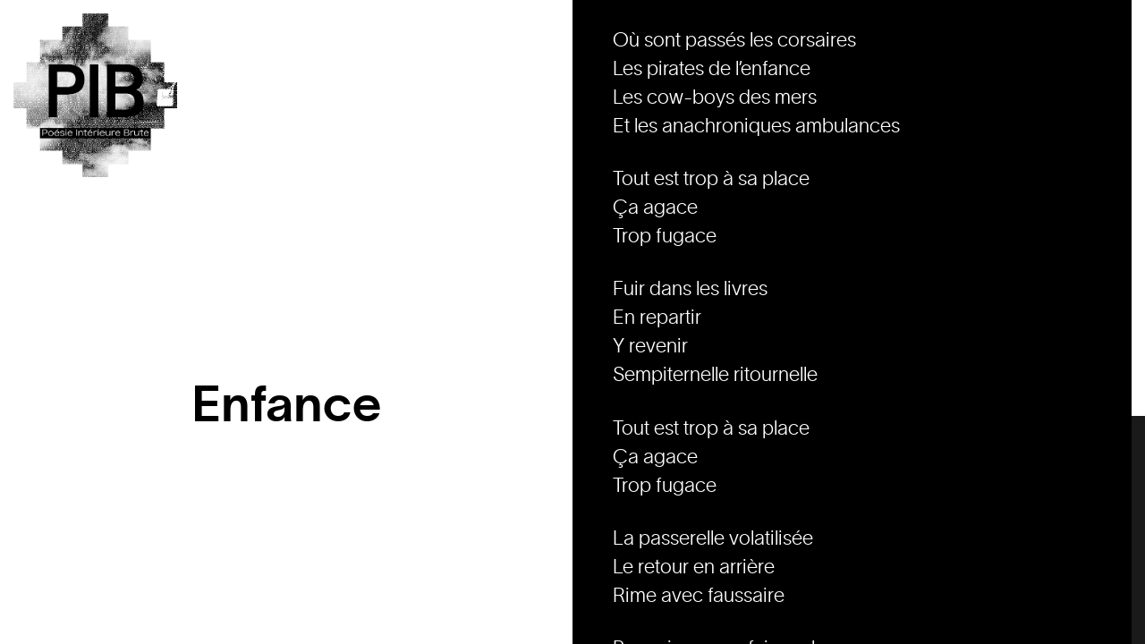

--- FILE ---
content_type: text/css
request_url: https://pib.thomashauck.fr/wp-content/themes/lapib/style.css
body_size: 590
content:
/*
Theme Name: ThomasHauck
Theme URI: https://pib.thomashauck.fr/
Author: Thomas Hauck
Author URI: https://thomashauck.fr/
Description: site personnel poésie
Version: 1
Tags: simple, poésie, thomas hauck
Text Domain: thomashauck

*/

@import url("https://maxcdn.bootstrapcdn.com/bootstrap/4.0.0/css/bootstrap.min.css");
@import url("css/style.css");
@import url("Librairies/css/scrollbar.css");
@import url("Librairies/css/animsition.min.css");

.wp-block-embed__wrapper {
    position: relative;
    padding-bottom: 56.25%;
    padding-top: 25px;
    height: 0;
}
.wp-block-embed__wrapper iframe {
    position: absolute;
    top: 0;
    left: 0;
    width: 100%;
    height: 100%;
}

--- FILE ---
content_type: text/css
request_url: https://pib.thomashauck.fr/wp-content/themes/lapib/css/style.css
body_size: 3325
content:
@font-face {
    font-family: 'twk_lausanne600';
    src: url('../font/twklausanne-600-webfont.woff2') format('woff2'),
         url('../font/twklausanne-600-webfont.woff') format('woff');
    font-weight: normal;
    font-style: normal;

}




@font-face {
    font-family: 'twk_lausanne300';
    src: url('../font/twklausanne-300-webfont.woff2') format('woff2'),
         url('../font/twklausanne-300-webfont.woff') format('woff');
    font-weight: normal;
    font-style: normal;

}




@font-face {
    font-family: 'twk_lausanne200';
    src: url('../font/twklausanne-200-webfont.woff2') format('woff2'),
         url('../font/twklausanne-200-webfont.woff') format('woff');
    font-weight: normal;
    font-style: normal;

}
body{
	font-family: 'twk_lausanne300', sans-serif;
	font-weight: 400;
	font-style: normal;
	font-size: 1.35rem;
	line-height: 1.5;
}
body.home p{
	margin-bottom: 0 !important;
}
p{
	margin-bottom: 1.7rem !important;
	font-family: 'twk_lausanne200', sans-serif;
}
.bleu{
	color: #000;
}
.titre, .titre-lien{
	font-family: 'twk_lausanne600', sans-serif;
	color: #000;
	font-size: 3.5rem;
}
#logo{
	padding-top: 15px;
	position: relative;
}

#colonne-home{
	min-height: 100vh;
}
.poeme{
	clear: both;
}

#colonne-home .bg-bleu, #colonne-home .bg-blanc{
	height: 100vh;
	padding-right: 0 !important;
}
#colonne-home .bg-bleu{
background-color: #000;
}
#colonne-home .bg-blanc{
background-color: #fff;
}

body.single .bg-bleu{
	color: #fff;
	font-size: 1.35rem;
	line-height: 1.5;
}

.mask{
	position: relative;
	z-index: 1050;
	font-size: 1.5rem;
	line-height: 1.25;
}

.mask p{
	font-family: 'twk_lausanne200', sans-serif;
}
#colonne-home .bg-bleu .mask{
	color: #1527AB;
	background-color: #fff;
}
#colonne-home .bg-blanc .mask{
	color: #fff;
	background-color: #000;
}

#colonne-home .bg-blanc .mask-yellow .mask{
	background-color: #000 !important;	
}

#colonne-home .bg-blanc .mask-yellow .mask a{
	color: #FFF !important;	
}
#colonne-home .bg-bleu .mask a{
	color: #000;
}

#colonne-home .bg-blanc .mask a{
	color: #fff;
}

#colonne-home .bg-bleu .mask-yellow .mask{
	background-color: #FFF !important;	
}

#colonne-home .bg-bleu .mask-yellow .mask a{
	color: #000 !important;	
}
.titre-lien a{
	color: #fff;
}
#colonne-home .bg-blanc .titre-lien a{
	color: #000;
}


#colonne-home .bg-bleu .mask a:hover, .titre-lien a:hover,#colonne-home .bg-blanc .mask a:hover{
	text-decoration: none;
	outline: none;
}
#colonne-home .bg-bleu .mask p{
	overflow: hidden;
}
.contenu{
	padding: 30px;
}

.mask {
    -webkit-animation: fadein 1.5s; /* Safari, Chrome and Opera > 12.1 */
       -moz-animation: fadein 1.5s; /* Firefox < 16 */
        -ms-animation: fadein 1.5s; /* Internet Explorer */
         -o-animation: fadein 1.5s; /* Opera < 12.1 */
            animation: fadein 1.5s;
}
.bg-bleu a, .bg-bleu a:hover{
	color: #fff;
}

@keyframes fadein {
    from { opacity: 0; }
    to   { opacity: 1; }
}

/* Firefox < 16 */
@-moz-keyframes fadein {
    from { opacity: 0; }
    to   { opacity: 1; }
}

/* Safari, Chrome and Opera > 12.1 */
@-webkit-keyframes fadein {
    from { opacity: 0; }
    to   { opacity: 1; }
}

/* Internet Explorer */
@-ms-keyframes fadein {
    from { opacity: 0; }
    to   { opacity: 1; }
}

/* Opera < 12.1 */
@-o-keyframes fadein {
    from { opacity: 0; }
    to   { opacity: 1; }
}

@media (max-width: 576px) {
	#logo img{
		max-height: 170px;
	}
	
}